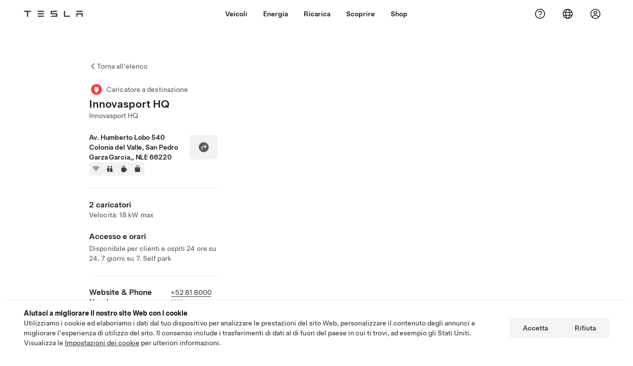

--- FILE ---
content_type: text/html; charset=utf-8
request_url: https://www.tesla.com/it_CH/findus/location/charger/dc49864
body_size: 13160
content:
<!DOCTYPE html><html dir="ltr" lang="en-US"><head><meta charSet="utf-8" data-next-head=""/><meta name="viewport" content="width=device-width" data-next-head=""/><link href="/assets/findus/icon.ico" rel="icon"/><link rel="stylesheet" media="all" href="https://digitalassets.tesla.com/tesla-design-system/raw/upload/design-system/9.x/index.css"/><meta name="apple-mobile-web-app-status-bar-style" content="black-translucent"/><meta name="viewport" content="width=device-width, initial-scale=1.0, maximum-scale=1.0, user-scalable=no"/><link rel="stylesheet" media="all" href="https://tesla.com/modules/custom/tesla_mega_menu/dist/9.2.0/header.bundle.css"/><link rel="preload" href="/findus/_next/static/css/1c58be8e460ed7b8.css" as="style"/><link rel="stylesheet" href="/findus/_next/static/css/1c58be8e460ed7b8.css" data-n-g=""/><link rel="preload" href="/findus/_next/static/css/7fc31bffc3ad26bb.css" as="style"/><link rel="stylesheet" href="/findus/_next/static/css/7fc31bffc3ad26bb.css" data-n-p=""/><noscript data-n-css=""></noscript><script defer="" nomodule="" src="/findus/_next/static/chunks/polyfills-42372ed130431b0a.js"></script><script src="/findus/_next/static/chunks/webpack-047e56f6eafbc673.js" defer=""></script><script src="/findus/_next/static/chunks/framework-f0f34dd321686665.js" defer=""></script><script src="/findus/_next/static/chunks/main-a3f881f48846a3a6.js" defer=""></script><script src="/findus/_next/static/chunks/pages/_app-607d0c6fba9a235e.js" defer=""></script><script src="/findus/_next/static/chunks/7e42aecb-b13b71ae60be8faf.js" defer=""></script><script src="/findus/_next/static/chunks/71f82f92-86c876be88ded4d9.js" defer=""></script><script src="/findus/_next/static/chunks/6d2b60a9-e6dd7cf512da3496.js" defer=""></script><script src="/findus/_next/static/chunks/3085-ad197560c9590e5f.js" defer=""></script><script src="/findus/_next/static/chunks/7462-a685718f3fb1ca17.js" defer=""></script><script src="/findus/_next/static/chunks/3596-047aab4711b98de2.js" defer=""></script><script src="/findus/_next/static/chunks/6277-6955b67d069419e7.js" defer=""></script><script src="/findus/_next/static/chunks/4279-436abab53d862bdb.js" defer=""></script><script src="/findus/_next/static/chunks/5707-c8819c3dfa3d6371.js" defer=""></script><script src="/findus/_next/static/chunks/6385-a5ce16894de4b30e.js" defer=""></script><script src="/findus/_next/static/chunks/pages/%5Blocale%5D/findus/location/%5BfunctionType%5D/%5BlocationSlug%5D-4ab010fa046c9374.js" defer=""></script><script src="/findus/_next/static/jWCuRRgrXlvFDyWprISA9/_buildManifest.js" defer=""></script><script src="/findus/_next/static/jWCuRRgrXlvFDyWprISA9/_ssgManifest.js" defer=""></script></head><script>
          const path = window.location.pathname;
          if (!path.includes("list")) document.documentElement.setAttribute("dir", ["he_il", "ar_il", "ar_ae", "ar_qa", "ar_sa"].includes(path.split("/")[1].toLowerCase()) ? "rtl" : "ltr")
          </script><body><div class="tds-header" id="tds-site-header-wrapper"><div id="mega-menu"></div></div><script src="https://tesla.com/modules/custom/tesla_mega_menu/dist/9.2.0/header.bundle.js"></script><div id="__next"><div><div><div class="list-content"><div class="styles_location-conatiner___3Go3"><div class="styles_back-btn__ZiDXm"><svg class="tds-icon tds-icon-chevron-small-270 tds-icon--small" viewBox="0 0 16 16" xmlns="http://www.w3.org/2000/svg"><path fill="currentColor" d="M11.025 13.25a.748.748 0 0 1-1.281.53l-5.25-5.264a.75.75 0 0 1 0-1.06L9.717 2.22a.75.75 0 1 1 1.062 1.06L6.084 7.986l4.722 4.734a.75.75 0 0 1 .219.53"></path></svg><div class="styles_back-btn-text__Fz3eP"><a href="/it_CH/findus/list">Torna all&#x27;elenco</a></div></div><div class="styles_location-details__yychh"><div class="styles_card-container__TsVOM"><div class="styles_headerContainer___sXD_"><div class="styles_headerTypeContainer__7clDm"><div class="styles_headerTypeText__wiiUa"><img src="/assets/findus/pin_destinationcharger_wo_shadow.svg" style="min-width:24px;min-height:24px;margin-right:5px"/><span class="">Caricatore a destinazione</span></div></div><div class="styles_card_header_text__FJOxf"><span class="">Innovasport HQ</span></div><div class="styles_commonSiteNameText__mR_n5"><span class="">Innovasport HQ</span></div></div><div class="styles_chargerAddressComponent__0dnkP"><div class="styles_chargerAddressLinesAndDirections___T87s"><div><div><span class="styles_chargerAddressLineText__k56_n">Av. Humberto Lobo 540 Colonia del Valle, San Pedro</span></div><div><span class="styles_chargerAddressLineText__k56_n">Garza Garcia,, NLE 66220</span></div></div><div class="styles_chargerAddressDrivingDirections__VoZYJ"><button class="tds-btn styles_chargerNavigateButton__GKhWL"><div><svg class="tds-icon tds-icon-directions-filled tds-icon--default" viewBox="0 0 24 24" xmlns="http://www.w3.org/2000/svg"><path fill="currentColor" d="M12 22c5.523 0 10-4.477 10-10S17.523 2 12 2 2 6.477 2 12s4.477 10 10 10m2.53-14.53 2.75 2.75a.75.75 0 0 1 0 1.06l-2.75 2.75a.75.75 0 1 1-1.06-1.06l1.47-1.47h-4.19A1.75 1.75 0 0 0 9 13.25v3a.75.75 0 0 1-1.5 0v-3A3.25 3.25 0 0 1 10.75 10h4.19l-1.47-1.47a.75.75 0 0 1 1.06-1.06"></path></svg></div></button></div></div><div class="styles_amenitiesContainer__3mrnf"><div><a href="https://www.google.com/maps/search/wifi+ Av. Humberto Lobo 540Colonia del Valle, San Pedro+Garza Garcia,+NLE" target="_blank"><button class="tds-icon-btn tds-icon-btn--medium styles_amenityIconButton__4C78t" type="button"><svg class="tds-icon tds-icon-wifi-filled styles_amenityIcon__3ka_r" viewBox="0 0 24 24" xmlns="http://www.w3.org/2000/svg"><path fill="currentColor" d="M21.671 7.284c.419.353.432.982.057 1.38-.382.406-1.02.418-1.449.063A12.95 12.95 0 0 0 12 5.75c-3.146 0-6.03 1.117-8.28 2.977-.428.355-1.066.343-1.448-.063-.375-.398-.361-1.027.057-1.38A14.94 14.94 0 0 1 12 3.75a14.94 14.94 0 0 1 9.671 3.534M12 20a1.5 1.5 0 1 1 0-3 1.5 1.5 0 0 1 0 3m-6.634-8.076c-.372-.397-.36-1.024.065-1.366A10.46 10.46 0 0 1 12 8.25c2.485 0 4.77.864 6.568 2.308.425.341.437.969.065 1.366-.383.408-1.023.417-1.466.077A8.46 8.46 0 0 0 12 10.25 8.46 8.46 0 0 0 6.832 12c-.443.341-1.083.332-1.466-.076M8.5 13.876c-.436.314-.442.935-.074 1.327.387.411 1.036.404 1.521.113A4 4 0 0 1 12 14.75c.75 0 1.453.207 2.053.566.485.29 1.134.298 1.521-.113.368-.392.363-1.013-.074-1.327A5.97 5.97 0 0 0 12 12.75a5.97 5.97 0 0 0-3.5 1.126"></path></svg></button></a></div><div><a href="https://www.google.com/maps/search/restrooms+ Av. Humberto Lobo 540Colonia del Valle, San Pedro+Garza Garcia,+NLE" target="_blank"><button class="tds-icon-btn tds-icon-btn--medium styles_amenityIconButton__4C78t" type="button"><svg class="tds-icon tds-icon-restroom-filled styles_amenityIcon__3ka_r" viewBox="0 0 24 24" xmlns="http://www.w3.org/2000/svg"><path fill="currentColor" d="M10 5.5a2.5 2.5 0 1 1-5 0 2.5 2.5 0 0 1 5 0M16.5 8a2.5 2.5 0 1 0 0-5 2.5 2.5 0 0 0 0 5m-.806 1a2 2 0 0 0-1.973 1.671l-1.624 9.747a.5.5 0 0 0 .493.582h7.82a.5.5 0 0 0 .493-.582l-1.624-9.747A2 2 0 0 0 17.306 9zM3.5 12a3 3 0 0 1 3-3h2a3 3 0 0 1 3 3v3a.5.5 0 0 1-.5.5h-1v5a.5.5 0 0 1-.5.5h-4a.5.5 0 0 1-.5-.5v-5H4a.5.5 0 0 1-.5-.5z"></path></svg></button></a></div><div><a href="https://www.google.com/maps/search/beverage+ Av. Humberto Lobo 540Colonia del Valle, San Pedro+Garza Garcia,+NLE" target="_blank"><button class="tds-icon-btn tds-icon-btn--medium styles_amenityIconButton__4C78t" type="button"><svg class="tds-icon tds-icon-coffee-filled styles_amenityIcon__3ka_r" viewBox="0 0 24 24" xmlns="http://www.w3.org/2000/svg"><path fill="currentColor" d="M15.536 3.219a.75.75 0 1 0-1.172-.937l-.075.094a2 2 0 0 0 0 2.498l.15.189a.5.5 0 0 1 0 .624l-.075.095a.75.75 0 0 0 1.172.937l.075-.095a2 2 0 0 0 0-2.498l-.15-.189a.5.5 0 0 1 0-.624zM5 9.5A1.5 1.5 0 0 1 6.5 8h11A1.5 1.5 0 0 1 19 9.5V11h1a2 2 0 0 1 2 2v3a2 2 0 0 1-2 2h-1.341A6 6 0 0 1 13 22h-2a6 6 0 0 1-6-6zm14 3v4h1a.5.5 0 0 0 .5-.5v-3a.5.5 0 0 0-.5-.5zM12.418 2.164a.75.75 0 0 1 .118 1.055l-.076.094a.5.5 0 0 0 0 .624l.15.189a2 2 0 0 1 0 2.498l-.074.095a.75.75 0 1 1-1.172-.937l.076-.095a.5.5 0 0 0 0-.624l-.151-.189a2 2 0 0 1 0-2.498l.075-.094a.75.75 0 0 1 1.054-.118M9.536 3.219a.75.75 0 1 0-1.172-.937l-.075.094a2 2 0 0 0 0 2.498l.15.189a.5.5 0 0 1 0 .624l-.075.095a.75.75 0 1 0 1.172.937l.075-.095a2 2 0 0 0 0-2.498l-.15-.189a.5.5 0 0 1 0-.624z"></path></svg></button></a></div><div><a href="https://www.google.com/maps/search/shopping+ Av. Humberto Lobo 540Colonia del Valle, San Pedro+Garza Garcia,+NLE" target="_blank"><button class="tds-icon-btn tds-icon-btn--medium styles_amenityIconButton__4C78t" type="button"><svg class="tds-icon tds-icon-bag-filled styles_amenityIcon__3ka_r" viewBox="0 0 24 24" xmlns="http://www.w3.org/2000/svg"><path fill="currentColor" d="M12 1a4.5 4.5 0 0 1 4.5 4.5V7h1A2.5 2.5 0 0 1 20 9.5v9a2.5 2.5 0 0 1-2.5 2.5h-11A2.5 2.5 0 0 1 4 18.5v-9A2.5 2.5 0 0 1 6.5 7h1V5.5A4.5 4.5 0 0 1 12 1m3 6V5.5a3 3 0 1 0-6 0V7zM9 9.75a.75.75 0 0 0-1.5 0v.5a.75.75 0 0 0 1.5 0zM15.75 9a.75.75 0 0 0-.75.75v.5a.75.75 0 0 0 1.5 0v-.5a.75.75 0 0 0-.75-.75"></path></svg></button></a></div></div></div><hr class="cardSectionSeparator"/><div class="styles_chargerQuantityAndPowerContainer___KSw8"><div class="styles_chargerQuantityAndPowerStructure__YcpFc"><span class="styles_chargerQuantityText__pfnaK">2 caricatori</span><span class="styles_chargerMaxPowerText__Jtrrt">Velocità: 18 kW max</span></div></div><div class="styles_chargerHoursContainer__KUdcb"><span class="styles_chargerHoursHeaderLabel__GrF5c">Accesso e orari</span><span class="styles_twentyfoursevenText__btGSf">Disponibile per clienti e ospiti 24 ore su 24, 7 giorni su 7. Self park</span></div><hr class="cardSectionSeparator"/><div class="styles_contactContainer__K0_Og"><div class="styles_contantStack__Lp9UH"><div class="styles_contactContent__qkoBs"><div class="styles_contactHeader__aW3Ip"><span class="styles_contactHeaderLabel__UUN17">Website &amp; Phone Number</span><span class=""><a class="tds-link" href="tel:+52 81 8000 1111" rel="noopener noreferrer" target="_blank">+52 81 8000 1111</a></span></div><span class=""><a class="tds-link styles_contactWebsite__l7gwy" href="http://www.innovasport.com/" rel="noopener noreferrer" target="_blank">http://www.innovasport.com/</a></span></div></div></div></div><div class="styles_map-image__cVqgS"><img alt="" class="styles_map-preview__GXAor" height="449" src="https://maps.googleapis.com/maps/api/staticmap?center=25.665415,-100.382519&amp;zoom=15&amp;size=660x449&amp;maptype=&amp;maptype=roadmap&amp;style=feature:landscape%7Celement:geometry%7Ccolor:0xeeeeee&amp;style=feature:poi%7Cvisibility:off&amp;style=feature:road%7Celement:geometry.fill%7Ccolor:0xffffff&amp;style=feature:road%7Celement:geometry.stroke%7Ccolor:0xffffff&amp;style=feature:road%7Celement:labels.text%7Csaturation:-100&amp;style=feature:road.highway%7Celement:geometry.fill%7Ccolor:0xc4c4c4&amp;style=feature:road.highway%7Celement:geometry.stroke%7Ccolor:0xc4c4c4&amp;style=feature:water%7Ccolor:0xD4D4D4
&amp;key=AIzaSyANja5-X2WJ5BhM_vQlBBN8qm-EI4_Z6ew&amp;markers=25.665415,-100.382519" width="660"/></div></div></div><div class="footer-links"><a class="tds-link tds-link--secondary footer-link-text" href="/it_CH/about?redirect=no" target="_blank">Tesla © <!-- -->2026</a><a class="tds-link tds-link--secondary footer-link-text" href="/it_CH/about/legal?redirect=no" target="_blank">Privacy e note legali</a><a class="tds-link tds-link--secondary footer-link-text" href="/it_CH/contact?redirect=no" target="_blank">Contatti</a><a class="tds-link tds-link--secondary footer-link-text" href="/it_CH/careers?redirect=no" target="_blank">Carriere</a><a class="tds-link tds-link--secondary footer-link-text" href="/it_CH/updates?redirect=no" target="_blank">Ricevi newsletter</a><a class="tds-link tds-link--secondary footer-link-text" href="/it_CH/findus/list?redirect=no" target="_blank">Sedi</a></div></div></div></div></div><script id="__NEXT_DATA__" type="application/json">{"props":{"pageProps":{"formattedData":{"chargerAccessHours":{},"chargerAccessTypeAndInstructions":{"access_instructions":"Self park","restrictions":"Disponibile per clienti e ospiti 24 ore su 24, 7 giorni su 7"},"chargerAddress":["Av. Humberto Lobo 540 Colonia del Valle, San Pedro","Garza Garcia,, NLE 66220"],"chargerAddressDetails":{"directionsLink":"https://maps.google.com/maps?daddr=25.665415,-100.382519"},"chargerAmenities":[{"icon":{"children":[{"name":"path","type":"element","value":"","attributes":{"fill":"currentColor","d":"M21.671 7.284c.419.353.432.982.057 1.38-.382.406-1.02.418-1.449.063A12.95 12.95 0 0 0 12 5.75c-3.146 0-6.03 1.117-8.28 2.977-.428.355-1.066.343-1.448-.063-.375-.398-.361-1.027.057-1.38A14.94 14.94 0 0 1 12 3.75a14.94 14.94 0 0 1 9.671 3.534M12 20a1.5 1.5 0 1 1 0-3 1.5 1.5 0 0 1 0 3m-6.634-8.076c-.372-.397-.36-1.024.065-1.366A10.46 10.46 0 0 1 12 8.25c2.485 0 4.77.864 6.568 2.308.425.341.437.969.065 1.366-.383.408-1.023.417-1.466.077A8.46 8.46 0 0 0 12 10.25 8.46 8.46 0 0 0 6.832 12c-.443.341-1.083.332-1.466-.076M8.5 13.876c-.436.314-.442.935-.074 1.327.387.411 1.036.404 1.521.113A4 4 0 0 1 12 14.75c.75 0 1.453.207 2.053.566.485.29 1.134.298 1.521-.113.368-.392.363-1.013-.074-1.327A5.97 5.97 0 0 0 12 12.75a5.97 5.97 0 0 0-3.5 1.126"},"children":[]}],"id":"icon-wifi-filled","viewBox":"0 0 24 24"},"label":"AMENITIES_WIFI","url":"https://www.google.com/maps/search/wifi+ Av. Humberto Lobo 540Colonia del Valle, San Pedro+Garza Garcia,+NLE"},{"icon":{"children":[{"name":"path","type":"element","value":"","attributes":{"fill":"currentColor","d":"M10 5.5a2.5 2.5 0 1 1-5 0 2.5 2.5 0 0 1 5 0M16.5 8a2.5 2.5 0 1 0 0-5 2.5 2.5 0 0 0 0 5m-.806 1a2 2 0 0 0-1.973 1.671l-1.624 9.747a.5.5 0 0 0 .493.582h7.82a.5.5 0 0 0 .493-.582l-1.624-9.747A2 2 0 0 0 17.306 9zM3.5 12a3 3 0 0 1 3-3h2a3 3 0 0 1 3 3v3a.5.5 0 0 1-.5.5h-1v5a.5.5 0 0 1-.5.5h-4a.5.5 0 0 1-.5-.5v-5H4a.5.5 0 0 1-.5-.5z"},"children":[]}],"id":"icon-restroom-filled","viewBox":"0 0 24 24"},"label":"AMENITIES_RESTROOMS","url":"https://www.google.com/maps/search/restrooms+ Av. Humberto Lobo 540Colonia del Valle, San Pedro+Garza Garcia,+NLE"},{"icon":{"children":[{"name":"path","type":"element","value":"","attributes":{"fill":"currentColor","d":"M15.536 3.219a.75.75 0 1 0-1.172-.937l-.075.094a2 2 0 0 0 0 2.498l.15.189a.5.5 0 0 1 0 .624l-.075.095a.75.75 0 0 0 1.172.937l.075-.095a2 2 0 0 0 0-2.498l-.15-.189a.5.5 0 0 1 0-.624zM5 9.5A1.5 1.5 0 0 1 6.5 8h11A1.5 1.5 0 0 1 19 9.5V11h1a2 2 0 0 1 2 2v3a2 2 0 0 1-2 2h-1.341A6 6 0 0 1 13 22h-2a6 6 0 0 1-6-6zm14 3v4h1a.5.5 0 0 0 .5-.5v-3a.5.5 0 0 0-.5-.5zM12.418 2.164a.75.75 0 0 1 .118 1.055l-.076.094a.5.5 0 0 0 0 .624l.15.189a2 2 0 0 1 0 2.498l-.074.095a.75.75 0 1 1-1.172-.937l.076-.095a.5.5 0 0 0 0-.624l-.151-.189a2 2 0 0 1 0-2.498l.075-.094a.75.75 0 0 1 1.054-.118M9.536 3.219a.75.75 0 1 0-1.172-.937l-.075.094a2 2 0 0 0 0 2.498l.15.189a.5.5 0 0 1 0 .624l-.075.095a.75.75 0 1 0 1.172.937l.075-.095a2 2 0 0 0 0-2.498l-.15-.189a.5.5 0 0 1 0-.624z"},"children":[]}],"id":"icon-coffee-filled","viewBox":"0 0 24 24"},"label":"AMENITIES_CAFE","url":"https://www.google.com/maps/search/beverage+ Av. Humberto Lobo 540Colonia del Valle, San Pedro+Garza Garcia,+NLE"},{"icon":{"children":[{"name":"path","type":"element","value":"","attributes":{"fill":"currentColor","d":"M12 1a4.5 4.5 0 0 1 4.5 4.5V7h1A2.5 2.5 0 0 1 20 9.5v9a2.5 2.5 0 0 1-2.5 2.5h-11A2.5 2.5 0 0 1 4 18.5v-9A2.5 2.5 0 0 1 6.5 7h1V5.5A4.5 4.5 0 0 1 12 1m3 6V5.5a3 3 0 1 0-6 0V7zM9 9.75a.75.75 0 0 0-1.5 0v.5a.75.75 0 0 0 1.5 0zM15.75 9a.75.75 0 0 0-.75.75v.5a.75.75 0 0 0 1.5 0v-.5a.75.75 0 0 0-.75-.75"},"children":[]}],"id":"icon-bag-filled","viewBox":"0 0 24 24"},"label":"AMENITIES_SHOPPING","url":"https://www.google.com/maps/search/shopping+ Av. Humberto Lobo 540Colonia del Valle, San Pedro+Garza Garcia,+NLE"}],"additionalNotice":{},"chargerDetails":{"name":"Innovasport HQ","address":{"street":"Colonia del Valle, San Pedro","streetNumber":"Av. Humberto Lobo 540","city":"Garza Garcia,","district":null,"state":"NLE","countryCode":"MX","country":"Mexico","postalCode":"66220","postalExt":null,"navRegion":"us","nearestEntrance":null},"entryPoint":{"latitude":25.665415,"longitude":-100.382519},"centroid":{"latitude":25.665415,"longitude":-100.382519},"publicStallCount":2,"openToPublic":true,"amenities":["AMENITIES_WIFI","AMENITIES_RESTROOMS","AMENITIES_CAFE","AMENITIES_SHOPPING"],"maxPowerKw":18,"timeZone":"America/Monterrey","accessType":"Public","openToNonTeslas":false,"availabilityProfile":null,"accessHours":{"twentyFourSeven":true},"locationGUID":"c7ff030e-b509-4c66-8171-def28cea9f45","commonSiteName":"Innovasport HQ","effectivePricebooks":[]},"email":"http://www.innovasport.com/","chargerMaxPower":18,"chargerName":"Innovasport HQ","commonSiteName":"Innovasport HQ","phoneNumber":"+52 81 8000 1111","roadSideAssistanceNumber":null,"chargerPricing":false,"chargerQuantity":2,"chargerHistogramData":null,"showHistogram":true},"functionTypeFromQuery":"chargers","googleMapKey":"AIzaSyANja5-X2WJ5BhM_vQlBBN8qm-EI4_Z6ew","baiduMapAk":"qAt8bB6YfSE69wpL9zPMcSVCdkjQO94Z","gioConfig":{"GIO_ACCOUNT_ID":"","GIO_DATA_RESOURCE_ID":"","GIO_HOST":""},"listFunctionType":"chargers","locationData":{"marketing":{"gmaps_override":null,"display_driving_directions":true,"show_on_bodyshop_support_page":false,"location_url_slug":"dc49864","show_on_find_us":false,"gmaps_override_longitude":-100.382519,"store_sub_region":{"display_name":"Nuevo Leon"},"display_name":"Innovasport HQ","store_region":{"name":"north_america"},"gmaps_override_latitude":25.665415,"roadside_assistance_number":"01 800 228 8145","address_notes":null,"service_hours_by_appointment_only":"0","store_hours_by_appointment_only":"0","phone_numbers":null,"common_name":"","service_center_phone":null},"functions":[{"business_hours":{"hours":[]},"address":{"country":"MX","address_validated":false,"city":"Garza Garcia,","address_1":"Av. Humberto Lobo 540 Colonia del Valle, San Pedro","address_2":"","latitude":25.665415,"county":null,"state_province":"NLE","locale":"en-US","address_number":null,"address_street":null,"district":null,"country_name":null,"address_provider_enum":"google","postal_code":"66220","postal_code_suffix":null,"longitude":-100.382519},"address_by_locale":[{"country":"MX","address_validated":false,"city":"Garza Garcia,","address_1":"Av. Humberto Lobo 540 Colonia del Valle, San Pedro","address_2":"","latitude":25.665415,"county":null,"state_province":"NLE","locale":"en-US","address_number":null,"address_street":null,"district":null,"country_name":null,"address_provider_enum":"google","postal_code":"66220","postal_code_suffix":null,"longitude":-100.382519}],"customer_facing_name":"Innovasport HQ Garza Garcia, NLE","translations":{"customerFacingName":{"en-US":"Innovasport HQ Garza Garcia, NLE"}},"name":"Charging_Commercial_Charging","opening_date":"2018-04-30","status":"Pending"}],"tesla_center_collision_function":{"company_phone":null},"key_data":{"address":{"country":"MX","address_validated":false,"city":"Garza Garcia,","address_1":"Av. Humberto Lobo 540 Colonia del Valle, San Pedro","address_2":"","latitude":25.665415,"county":null,"state_province":"NLE","locale":"en-US","address_number":null,"address_street":null,"district":null,"country_name":"Mexico","address_provider_enum":"google","postal_code":"66220","postal_code_suffix":null,"longitude":-100.382519},"phone":null,"local_address":null,"use_local_address":false,"geo_point":{"lon":-100.382519,"lat":25.665415},"status":{"name":"Open"},"address_by_locale":[{"country":"MX","city":"Garza Garcia,","address_1":"Av. Humberto Lobo 540 Colonia del Valle, San Pedro","address_2":"","latitude":25.665415,"country_name":null,"state_province":"NLE","locale":"en-US","postal_code":"66220","longitude":-100.382519}]},"destination_charger_function":{"installed_full_power":"18","access_type":"Public","destination_website":"http://www.innovasport.com/","open_to_non_tesla":false,"show_on_find_us":true,"project_status":"Installation complete","restrictions":"Available for customers.","phone_number":"+52 81 8000 1111","access_instructions":"Self park.","num_charger_stalls":"2"}},"locationSlug":"dc49864","currentLocationType":"destination_charger","allLocationTypesApartFromCurrent":[],"translations":{"app_strings":{"findUs_description":"Usa la mappa interattiva Visitaci per localizzare le stazioni di ricarica, i service center, le gallerie e gli store Tesla, ovunque ti trovi.","findUs_keywords":"Mappa delle stazioni di ricarica Tesla, stazioni di ricarica Tesla, stazioni di ricarica Tesla più vicine, Tesla store, service center Tesla, gallerie Tesla, ricariche veicoli elettrici, dove posso ricaricare la mia Tesla, stazioni di ricarica per veicoli elettrici, stazioni di ricarica per auto elettriche, ricariche per auto elettriche, mappa interattiva Trovaci, mappa Supercharger globale, mappa globale ricariche Tesla, caricatori a destinazione globali","title":"Visitaci | Tesla"},"errors":{"default":"Si è verificato un errore.","noLocations":"Impossibile individuare una posizione per la tua richiesta.","serviceDown":"Impossibile collegarsi al server."},"filters":{"__RestOfWorld":{"all_demo_drive":"Test Drive"},"all_destination_chargers":"Destination Charger","all_service_collision":"Assistenza e collisioni","all_stores_and_delivery":"Store e Gallerie","all_superchargers":"Supercharger","bodyRepairCenter":"Centro di riparazione della carrozzeria","bodyshop":"Carrozzerie","buttons":{"apply":"Applica","cancel":"Annulla","clear":"Cancella"},"coming_soon_service_centers":"Centri assistenza disponibili prossimamente","coming_soon_superchargers":"Supercharger disponibili prossimamente","delivery_centers":"Centri di consegna","desktopLabel":"Visitaci","in_store_demo_drive":"In store","mobileLabel":"Filtro","nacs_superchargers":"Partner NACS","open_to_all_evs_superchargers":"Altro veicolo elettrico","open_to_all_evs_destination_chargers":"Altro veicolo elettrico","self_serve_demo_drive":"Self-service","vehicle_type":"Tipo di veicolo:","stores":"Stores","tesla_collision_centers":"Collision Center Tesla","tesla_exclusive_superchargers":"Tesla","tesla_exclusive_destination_chargers":"Tesla","tesla_service_centers":"Centri Assistenza"},"callback":{"request_a_call":"Richiedi di essere contattato telefonicamente","callback_requested":"Richiesta di contatto telefonico inviata","callback_failed":"Richiesta di contatto telefonico non riuscita","first_name":"Nome","last_name":"Cognome","email":"E-mail","phone":"Telefono","zip_code":"CAP","notes":"Note","feedback_optional":"Optional","product_interest":"Prodotto d'interesse","submit":"Invia","model_s":"Model S","model_3":"Model 3","model_x":"Model X","model_y":"Model Y","cybertruck":"Cybertruck","roadster":"Roadster","solar_panels":"Pannelli solari","solar_roof":"Solar Roof","charging":"Ricarica","powerwall":"Powerwall","get_updates":"Ricevi aggiornamenti","required":"Obbligatorio","invalid_email":"Indirizzo email non valido","invalid_phone":"Numero di telefono non valido","select_one_product":"Seleziona almeno un prodotto","callback_success":"Un Tesla Advisor ti contatterà il prima possibile. \nInoltre, riceverai da Tesla aggiornamenti periodici all'indirizzo e-mail fornito.","callback_error":"Riprova","non_emea_consent_message":"Facendo clic su \u0026quot;Invia\u0026quot;, autorizzo Tesla a contattarmi in merito a questa richiesta utilizzando le informazioni di contatto da me fornite. Sono consapevole che le telefonate o i messaggi possono utilizzare selezioni automatiche tramite computer o messaggi pre-registrati. Sono applicati i normali costi per messaggi e dati. Posso negare l'autorizzazione in qualsiasi momento tramite l'app Tesla o \u003ca href=\"{{URL}}\" class=\"tds-link\"\u003eannullando l'iscrizione\u003c/a\u003e. Non è necessario questo consenso per completare la richiesta.","emea_consent_message":"Acconsento a essere contattato in merito ai prodotti Tesla, anche tramite chiamate automatiche o messaggi di testo. Ho letto e accetto i termini dell'\u003ca href=\"{{PRIVACY}}\" class=\"tds-link\"\u003eInformativa sulla privacy di Tesla\u003c/a\u003e e le \u003ca href=\"{{TERMS}}\" class=\"tds-link\"\u003eCondizioni di utilizzo\u003c/a\u003e."},"footer":{"careers":"Carriere","contact":"Contatti","forums":"Forum","impressum":"Impressum","locations":"Sedi","newsletter":"Ricevi newsletter","privacyLegal":"Privacy e note legali","recallInfo":"Informazioni sul richiamo","signOut":"Esci","teslaConnect":"Tesla Connect"},"list":{"commonStrings":{"title":"Visitaci","backToList":"Torna all'elenco"},"country":{"AD":"Andorra","AE":"Emirati Arabi Uniti","AF":"Afghanistan","AG":"Antigua e Barbuda","AI":"Anguilla","AL":"Albania","AM":"Armenia","AN":"Antille Olandesi","AO":"Angola","AQ":"Antartide","AR":"Argentina","AS":"Samoa Americane","AT":"Austria","AU":"Australia","AW":"Aruba","AX":"Isole Aland","AZ":"Azerbaigian","BA":"Bosnia ed Erzegovina","BB":"Barbados","BD":"Bangladesh","BE":"Belgio","BF":"Burkina Faso","BG":"Bulgaria","BH":"Bahrain","BI":"Burundi","BJ":"Benin","BL":"Saint Barthélemy","BM":"Bermuda","BN":"Brunei","BO":"Bolivia","BQ":"Caraibi olandesi","BR":"Brasile","BS":"Bahamas","BT":"Bhutan","BV":"Isola Bouvet","BW":"Botswana","BY":"Bielorussia","BZ":"Belize","CA":"Canada","CC":"Isole Cocos (Keeling)","CD":"Congo (Kinshasa)","CF":"Repubblica Centrafricana","CG":"Congo (Brazzaville)","CH":"Svizzera","CI":"Costa d'Avorio","CK":"Isole Cook","CL":"Cile","CM":"Camerun","CN":"Cina continentale","CO":"Colombia","CR":"Costa Rica","CU":"Cuba","CV":"Capo Verde","CW":"Curaçao","CX":"Isola di Natale","CY":"Cipro","CZ":"Repubblica Ceca","DE":"Germania","DJ":"Gibuti","DK":"Danimarca","DM":"Dominica","DO":"Repubblica Dominicana","DZ":"Algeria","EC":"Ecuador","EE":"Estonia","EG":"Egitto","EH":"Sahara Occidentale","ER":"Eritrea","ES":"Spagna","ET":"Etiopia","FI":"Finlandia","FJ":"Figi","FK":"Isole Falkland","FM":"Micronesia","FO":"Isole Faroe","FR":"Francia","GA":"Gabon","GB":"Regno Unito","GD":"Grenada","GE":"Georgia","GF":"Guiana Francese","GG":"Guernsey","GH":"Ghana","GI":"Gibilterra","GL":"Groenlandia","GM":"Gambia","GN":"Guinea","GP":"Guadalupa","GQ":"Guinea Equatoriale","GR":"Grecia","GS":"Georgia del Sud e isole Sandwich del Sud","GT":"Guatemala","GU":"Guam","GW":"Guinea-Bissau","GY":"Guyana","HK":"Hong Kong","HM":"Isole Heard e McDonald","HN":"Honduras","HR":"Croazia","HT":"Haiti","HU":"Ungheria","ID":"Indonesia","IE":"Irlanda","IL":"Israele","IM":"Isola di Man","IN":"India","IO":"Territorio britannico dell'Oceano Indiano","IQ":"Iraq","IR":"Iran","IS":"Islanda","IT":"Italia","JE":"Jersey","JM":"Giamaica","JO":"Giordania","JP":"Giappone","KE":"Kenia","KG":"Kirghizistan","KH":"Cambogia","KI":"Kiribati","KM":"Comore","KN":"Saint Kitts e Nevis","KP":"Corea del Nord","KR":"Corea del Sud","KW":"Kuwait","KY":"Isole Cayman","KZ":"Kazakistan","LA":"Laos","LB":"Libano","LC":"Santa Lucia","LI":"Liechtenstein","LK":"Sri Lanka","LR":"Liberia","LS":"Lesotho","LT":"Lituania","LU":"Lussemburgo","LV":"Lettonia","LY":"Libia","MA":"Marocco","MC":"Monaco","MD":"Moldova","ME":"Montenegro","MF":"Saint Martin (parte francese)","MG":"Madagascar","MH":"Isole Marshall","MK":"Macedonia","ML":"Mali","MM":"Myanmar","MN":"Mongolia","MO":"Macau RAS Cina","MP":"Isole Marianne Settentrionali","MQ":"Martinica","MR":"Mauritania","MS":"Montserrat","MT":"Malta","MU":"Mauritius","MV":"Maldive","MW":"Malawi","MX":"Messico","MY":"Malesia","MZ":"Mozambico","NA":"Namibia","NC":"Nuova Caledonia","NE":"Niger","NF":"Isola Norfolk","NG":"Nigeria","NI":"Nicaragua","NL":"Paesi Bassi","NO":"Norvegia","NP":"Nepal","NR":"Nauru","NU":"Niue","NZ":"Nuova Zelanda","OM":"Oman","PA":"Panamà","PE":"Perù","PF":"Polinesia Francese","PG":"Papua Nuova Guinea","PH":"Filippine","PK":"Pakistan","PL":"Polonia","PM":"Saint Pierre e Miquelon","PN":"Pitcairn","PR":"Porto Rico","PS":"Territorio Palestinese","PT":"Portogallo","PW":"Palau","PY":"Paraguay","QA":"Qatar","RE":"Reunion","RO":"Romania","RS":"Serbia","RU":"Russia","RW":"Ruanda","SA":"Arabia Saudita","SB":"Isole Salomone","SC":"Seychelles","SD":"Sudan","SE":"Svezia","SG":"Singapore","SH":"Sant'Elena","SI":"Slovenia","SJ":"Svalbard e Jan Mayen","SK":"Slovacchia","SL":"Sierra Leone","SM":"San Marino","SN":"Senegal","SO":"Somalia","SR":"Suriname","SS":"Sudan del Sud","ST":"Sao Tome e Principe","SV":"El Salvador","SX":"Sint Maarten","SY":"Siria","SZ":"Swaziland","TC":"Isole Turks e Caicos ","TD":"Ciad","TF":"Territori francesi meridionali","TG":"Togo","TH":"Thailandia","TJ":"Tagikistan","TK":"Tokelau","TL":"Timor Est","TM":"Turkmenistan","TN":"Tunisia","TO":"Tonga","TR":"Turchia","TT":"Trinidad e Tobago","TV":"Tuvalu","TW":"Taiwan","TZ":"Tanzania","UA":"Ucraina","UG":"Uganda","UM":"Stati Uniti Isole Minori","US":"USA","UY":"Uruguay","UZ":"Uzbekistan","VA":"Città del Vaticano","VC":"Saint Vincent e Grenadine","VE":"Venezuela","VG":"Isole Vergini Britanniche","VI":"Isole Vergini Americane","VN":"Vietnam","VU":"Vanuatu","WF":"Wallis e Futuna","WS":"Samoa","YE":"Yemen","YT":"Mayotte","ZA":"Sud Africa","ZM":"Zambia","ZW":"Zimbabwe"},"countryPageHeader":{"bodyshop":{"Andorra":"Collision Center Tesla in Andorra","Australia":"Collision Center Tesla in Australia","Austria":"Collision Center Tesla in Austria","Belgium":"Collision Center Tesla in Belgio","Bosnia and Herzegovina":"Collision Center Tesla in Bosnia ed Erzegovina","Bulgaria":"Collision Center Tesla in Bulgaria","Canada":"Collision Center Tesla in Canada","Chile":"Collision Center Tesla in Cile","China":"Collision Center Tesla in Cina continentale","China Mainland":"Collision Center Tesla in Cina continentale","Colombia":"Collision Center Tesla in Colombia","Croatia":"Collision Center Tesla in Croazia","Czech Republic":"Collision Center Tesla in Repubblica Ceca","Czechia":"Collision Center Tesla in Cechia","Denmark":"Collision Center Tesla in Danimarca","Estonia":"Collision Center Tesla in Estonia","Europe (Other)":"Collision Center Tesla in Europa (altro)","Finland":"Collision Center Tesla in Finlandia","France":"Collision Center Tesla in Francia","Germany":"Collision Center Tesla in Germania","Gibraltar":"Collision Center Tesla a Gibilterra","Greece":"Collision Center Tesla in Grecia","Hungary":"Collision Center Tesla in Ungheria","Iceland":"Collision Center Tesla in Islanda","India":"Collision Center Tesla in India","Ireland":"Collision Center Tesla in Irlanda","Israel":"Collision Center Tesla in Israele","Italy":"Collision Center Tesla in Italia","Japan":"Collision Center Tesla in Giappone","Jordan":"Collision Center Tesla in Giordania","Kazakhstan":"Collision Center Tesla in Kazakistan","Latvia":"Collision Center Tesla in Lettonia","Liechtenstein":"Collision Center Tesla in Liechtenstein","Lithuania":"Collision Center Tesla in Lituania","Luxembourg":"Collision Center Tesla in Lussemburgo","Malta":"Collision Center Tesla a Malta","Mexico":"Collision Center Tesla in Messico","Montenegro":"Collision Center Tesla in Montenegro","Nederland":"Collision Center Tesla nei Paesi Bassi","Netherlands":"Collision Center Tesla nei Paesi Bassi","New Zealand":"Collision Center Tesla in Nuova Zelanda","North Macedonia":"Collision Center Tesla in Macedonia del Nord","Norway":"Collision Center Tesla in Norvegia","Philippines":"Collision Center Tesla nelle Filippine","Poland":"Collision Center Tesla in Polonia","Portugal":"Collision Center Tesla in Portogallo","Qatar":"Collision Center Tesla in Qatar","Romania":"Collision Center Tesla in Romania","Russia":"Collision Center Tesla in Russia","San Marino":"Collision Center Tesla a San Marino","Serbia":"Collision Center Tesla in Serbia","Singapore":"Collision Center Tesla a Singapore","Slovakia":"Collision Center Tesla in Slovacchia","Slovenia":"Collision Center Tesla in Slovenia","South Korea":"Collision Center Tesla in Corea del Sud","Spain":"Collision Center Tesla in Spagna","Sweden":"Collision Center Tesla in Svezia","Switzerland":"Collision Center Tesla in Svizzera","Taiwan":"Collision Center Tesla a Taiwan","Turkey":"Collision Center Tesla in Turchia","USA":"Collision Center Tesla negli Stati Uniti","Ukraine":"Collision Center Tesla in Ucraina","United Arab Emirates":"Collision Center Tesla negli Emirati Arabi Uniti","United Kingdom":"Collision Center Tesla nel Regno Unito","United States":"Collision Center Tesla negli Stati Uniti","Hong Kong":"Collision Center Tesla a Hong Kong"},"destination_charger":{"Andorra":"Tesla Destination Charging in Andorra","Australia":"Tesla Destination Charging in Australia","Austria":"Tesla Destination Charging in Austria","Belgium":"Tesla Destination Charging in Belgio","Bosnia and Herzegovina":"Tesla Destination Charging in Bosnia","Bulgaria":"Tesla Destination Charging in Bulgaria","Canada":"Tesla Destination Charging in Canada","Chile":"Tesla Destination Charging in Cile","China":"Tesla Destination Charging in Cina continentale","China Mainland":"Tesla Destination Charging in Cina continentale","Colombia":"Tesla Destination Charging in Colombia","Croatia":"Tesla Destination Charging in Croazia","Czech Republic":"Tesla Destination Charging in Repubblica Ceca","Czechia":"Tesla Destination Charging in Cechia","Denmark":"Tesla Destination Charging in Danimarca","Estonia":"Tesla Destination Charging in Estonia","Europe (Other)":"Tesla Destination Charging in Europa (altro)","Finland":"Tesla Destination Charging in Finlandia","France":"Tesla Destination Charging in Francia","Germany":"Tesla Destination Charging in Germania","Gibraltar":"Tesla Destination Charging in Gibilterra","Greece":"Tesla Destination Charging in Grecia","Hong Kong":"Tesla Destination Charging a Hong Kong","Hungary":"Tesla Destination Charging in Unghreria","Iceland":"Tesla Destination Charging in Islanda","India":"Destination Charging Tesla in India","Ireland":"Tesla Destination Charging in Irlanda","Israel":"Tesla Destination Charging in Israele","Italy":"Tesla Destination Charging in Italia","Japan":"Tesla Destination Charging in Giappone","Jordan":"Tesla Destination Charging in Giordania","Kazakhstan":"Tesla Destination Charging in Kazakistan","Latvia":"Tesla Destination Charging in Lettonia","Liechtenstein":"Tesla Destination Charging in Liechtenstein","Lithuania":"Tesla Destination Charging in Lituania","Luxembourg":"Tesla Destination Charging in Lussemburgo","Macau":"Tesla Destination Charging a Macao","Malta":"Tesla Destination Charging a Malta","Mexico":"Tesla Destination Charging in Messico","Montenegro":"Tesla Destination Charging in Montenegro","Morocco":"Tesla Destination Charging in Marocco","Nederland":"Tesla Destination Charging nei Paesi Bassi","Netherlands":"Tesla Destination Charging nei Paesi Bassi","New Zealand":"Tesla Destination Charging in Nuova Zelanda","North Macedonia":"Tesla Destination Charging in Macedonia del Nord","Norway":"Tesla Destination Charging in Norvegia","Philippines":"Destination Charging Tesla nelle Filippine","Poland":"Tesla Destination Charging in Polonia","Portugal":"Tesla Destination Charging in Portogallo","Qatar":"Tesla Destination Charging in Qatar","Romania":"Tesla Destination Charging in Romania","Russia":"Tesla Destination Charging in Russia","San Marino":"Tesla Destination Charging a San Marino","Serbia":"Tesla Destination Charging in Serbia","Singapore":"Tesla Destination Charging a Singapore","Slovakia":"Tesla Destination Charging in Slovacchia","Slovenia":"Tesla Destination Charging in Slovenia","South Korea":"Tesla Destination Charging in Corea del Sud","Spain":"Tesla Destination Charging in Spagna","Sweden":"Tesla Destination Charging in Svezia","Switzerland":"Tesla Destination Charging in Svizzera","Taiwan":"Tesla Destination Charging a Taiwan","Turkey":"Tesla Destination Charging in Turchia","USA":"Tesla Destination Charging negli Stati Uniti","Ukraine":"Tesla Destination Charging in Ucraina","United Arab Emirates":"Tesla Destination Charging in Emirati Arabi Uniti","United Kingdom":"Tesla Destination Charging nei Regno Unito","United States":"Tesla Destination Charging negli Stati Uniti"},"sales":{"Andorra":"Tesla Store in Andorra","Australia":"Tesla Store in Australia","Austria":"Tesla Store in Austria","Belgium":"Tesla Store in Belgio","Bosnia and Herzegovina":"Tesla Store in Bosnia ed Erzegovina","Bulgaria":"Tesla Store in Bulgaria","Canada":"Tesla Store in Canada","Chile":"Tesla Store in Cile","China":"Tesla Store in Cina continentale","China Mainland":"Tesla Store in Cina continentale","Colombia":"Tesla Store in Colombia","Croatia":"Tesla Store in Croazia","Czech Republic":"Tesla Store in Repubblica Ceca","Czechia":"Tesla Store in Cechia","Denmark":"Tesla Store in Danimarca","Estonia":"Tesla Store in Estonia","Europe (Other)":"Tesla Store in Europa (altro)","Finland":"Tesla Store in Finlandia","France":"Tesla Store in Francia","Germany":"Tesla Store in Germania","Gibraltar":"Tesla Store a Gibilterra","Greece":"Tesla Store in Grecia","Hong Kong":"Tesla Store a Hong Kong","Hungary":"Tesla Store in Ungheria","Iceland":"Tesla Store in Islanda","India":"Tesla Store in India","Ireland":"Tesla Store in Irlanda","Israel":"Tesla Store in Israele","Italy":"Tesla Store in Italia","Japan":"Tesla Store in Giappone","Jordan":"Tesla Store in Giordania","Kazakhstan":"Tesla Store in Kazakistan","Latvia":"Tesla Store in Lettonia","Liechtenstein":"Tesla Store in Liechtenstein","Lithuania":"Tesla Store in Lituania","Luxembourg":"Tesla Store in Lussemburgo","Macau":"Tesla Store a Macao","Malta":"Tesla Store a Malta","Mexico":"Tesla Store in Messico","Montenegro":"Tesla Store in Montenegro","Nederland":"Tesla Store nei Paesi Bassi","Netherlands":"Tesla Store nei Paesi Bassi","New Zealand":"Tesla Store in Nuova Zelanda","North Macedonia":"Tesla Store in Macedonia del Nord","Norway":"Tesla Store in Norvegia","Philippines":"Tesla Store nelle Filippine","Poland":"Tesla Store in Polonia","Portugal":"Tesla Store in Portogallo","Puerto Rico":"Tesla Store a Porto Rico","Qatar":"Tesla Store in Qatar","Romania":"Tesla Store in Romania","Russia":"Tesla Store in Russia","San Marino":"Tesla Store a San Marino","Serbia":"Tesla Store in Serbia","Singapore":"Tesla Store a Singapore","Slovakia":"Tesla Store in Slovacchia","Slovenia":"Tesla Store in Slovenia","South Korea":"Tesla Store in Corea del Sud","Spain":"Tesla Store in Spagna","Sweden":"Tesla Store in Svezia","Switzerland":"Tesla Store in Svizzera","Taiwan":"Tesla Stores a Taiwan","Turkey":"Tesla Store in Turchia","USA":"Tesla Store e Gallerie negli Stati Uniti","Ukraine":"Tesla Store in Ucraina","United Arab Emirates":"Tesla Store in Emirati Arabi Uniti","United Kingdom":"Tesla Store nel Regno Unito","United States":"Tesla Store e Gallerie negli Stati Uniti"},"self_serve_demo_drive":{"Andorra":"Test Drive fai-da-te ad Andorra","Australia":"Test Drive fai-da-te in Australia","Austria":"Test Drive fai-da-te in Austria","Belgium":"Test Drive fai-da-te in Belgio","Bosnia and Herzegovina":"Test Drive fai-da-te in Bosnia ed Erzegovina","Bulgaria":"Test Drive fai-da-te in Bulgaria","Canada":"Test Drive fai-da-te in Canada","Chile":"Test Drive fai-da-te in Cile","China":"Test Drive fai-da-te in Cina continentale","China Mainland":"Test Drive fai-da-te in Cina continentale","Colombia":"Test Drive fai-da-te in Colombia","Croatia":"Test Drive fai-da-te in Croazia","Czech Republic":"Test Drive fai-da-te in Repubblica Ceca","Czechia":"Test Drive fai-da-te in Cechia","Denmark":"Test Drive fai-da-te in Danimarca","Estonia":"Test Drive fai-da-te in Estonia","Europe (Other)":"Test Drive fai-da-te in Europa (altro)","Finland":"Test Drive fai-da-te in Finlandia","France":"Test Drive fai-da-te in Francia","Germany":"Test Drive fai-da-te in Germania","Gibraltar":"Test Drive fai-da-te a Gibilterra","Greece":"Test Drive fai-da-te in Grecia","Hong Kong":"Test Drive fai-da-te a Hong Kong","Hungary":"Test Drive fai-da-te in Ungheria","Iceland":"Test Drive fai-da-te in Islanda","India":"Test Drive fai-da-te in India","Ireland":"Test Drive fai-da-te in Irlanda","Israel":"Test Drive fai-da-te in Israele","Italy":"Test Drive fai-da-te in Italia","Japan":"Test Drive fai-da-te in Giappone","Jordan":"Test Drive fai-da-te in Giordania","Kazakhstan":"Test Drive fai-da-te in Kazakistan","Latvia":"Test Drive fai-da-te in Lettonia","Liechtenstein":"Test Drive fai-da-te in Liechtenstein","Lithuania":"Test Drive fai-da-te in Lituania","Luxembourg":"Test Drive fai-da-te in Lussemburgo","Macau":"Test Drive fai-da-te a Macao","Malta":"Assistenza Tesla a Malta","Mexico":"Test Drive fai-da-te in Messico","Montenegro":"Test Drive fai-da-te in Montenegro","Nederland":"Test Drive fai-da-te nei Paesi Bassi","Netherlands":"Test Drive fai-da-te nei Paesi Bassi","New Zealand":"Test Drive fai-da-te in Nuova Zelanda","North Macedonia":"Test Drive fai-da-te in Macedonia del Nord","Norway":"Test Drive fai-da-te in Norvegia","Philippines":"Test Drive fai-da-te nelle Filippine","Poland":"Test Drive fai-da-te in Polonia","Portugal":"Test Drive fai-da-te in Portogallo","Puerto Rico":"Test Drive fai-da-te a Porto Rico","Qatar":"Test Drive fai-da-te in Qatar","Romania":"Test Drive fai-da-te in Romania","Russia":"Test Drive fai-da-te in Russia","San Marino":"Test Drive fai-da-te a San Marino","Serbia":"Test Drive fai-da-te in Serbia","Singapore":"Test Drive fai-da-te a Singapore","Slovakia":"Test Drive fai-da-te in Slovacchia","Slovenia":"Test Drive fai-da-te in Slovenia","South Korea":"Test Drive fai-da-te in Corea del Sud","Spain":"Test Drive fai-da-te in Spagna","Sweden":"Test Drive fai-da-te in Svezia","Switzerland":"Test Drive fai-da-te in Svizzera","Taiwan":"Test Drive fai-da-te a Taiwan","Turkey":"Test Drive fai-da-te in Turchia","USA":"Test Drive fai-da-te negli Stati Uniti","Ukraine":"Test Drive fai-da-te in Ucraina","United Arab Emirates":"Test Drive fai-da-te negli Emirati Arabi Uniti","United Kingdom":"Test Drive fai-da-te nel Regno Unito","United States":"Test Drive fai-da-te negli Stati Uniti"},"service":{"Andorra":"Centri assistenza Tesla in Andorra","Australia":"Centri assistenza Tesla in Australia","Austria":"Centri assistenza Tesla in Austria","Belgium":"Centri assistenza Tesla in Belgio","Bosnia and Herzegovina":"Centri assistenza Tesla in Bosnia ed Erzegovina","Bulgaria":"Centri assistenza Tesla in Bulgaria","Canada":"Centri assistenza Tesla in Canada","Chile":"Centri assistenza Tesla in Cile","China":"Centri assistenza Tesla in Cina continentale","China Mainland":"Centri assistenza Tesla in Cina continentale","Colombia":"Centri assistenza Tesla in Colombia","Croatia":"Centri assistenza Tesla in Croazia","Czech Republic":"Centri assistenza Tesla in Repubblica Ceca","Czechia":"Centri assistenza Tesla in Cechia","Denmark":"Centri assistenza Tesla in Danimarca","Estonia":"Centri assistenza Tesla in Estonia","Europe (Other)":"Centri assistenza Tesla in Europa (altro)","Finland":"Centri assistenza Tesla in Finlandia","France":"Centri assistenza Tesla in Francia","Germany":"Centri assistenza Tesla in Germania","Gibraltar":"Centri assistenza Tesla a Gibilterra","Greece":"Centri assistenza Tesla in Grecia","Hong Kong":"Centri assistenza Tesla a Hong Kong","Hungary":"Centri assistenza Tesla in Ungheria","Iceland":"Centri assistenza Tesla in Islanda","India":"Centri assistenza Tesla in India","Ireland":"Centri assistenza Tesla in Irlanda","Israel":"Centri assistenza Tesla in Israele","Italy":"Centri assistenza Tesla in Italia","Japan":"Centri assistenza Tesla in Giappone","Jordan":"Centri assistenza Tesla in Giordania","Kazakhstan":"Centri assistenza Tesla in Kazakistan","Latvia":"Centri assistenza Tesla in Lettonia","Liechtenstein":"Centri assistenza Tesla in Liechtenstein","Lithuania":"Centri assistenza Tesla in Lituania","Luxembourg":"Centri assistenza Tesla in Lussemburgo","Macau":"Centri assistenza Tesla a Macao","Malta":"Assistenza Tesla a Malta","Mexico":"Centri assistenza Tesla in Messico","Montenegro":"Centri assistenza Tesla in Montenegro","Nederland":"Centri assistenza Tesla nei Paesi Bassi","Netherlands":"Centri assistenza Tesla nei Paesi Bassi","New Zealand":"Centri assistenza Tesla in Nuova Zelanda","North Macedonia":"Centri assistenza Tesla in Macedonia del Nord","Norway":"Centri assistenza Tesla in Norvegia","Philippines":"Centri assistenza Tesla nelle Filippine","Poland":"Centri assistenza Tesla in Polonia","Portugal":"Centri assistenza Tesla in Portogallo","Puerto Rico":"Centri assistenza Tesla a Porto Rico","Qatar":"Centri assistenza Tesla in Qatar","Romania":"Centri assistenza Tesla in Romania","Russia":"Centri assistenza Tesla in Russia","San Marino":"Centri assistenza Tesla a San Marino","Serbia":"Centri assistenza Tesla in Serbia","Singapore":"Centri assistenza Tesla a Singapore","Slovakia":"Centri assistenza Tesla in Slovacchia","Slovenia":"Centri assistenza Tesla in Slovenia","South Korea":"Centri assistenza Tesla in Corea del Sud","Spain":"Centri assistenza Tesla in Spagna","Sweden":"Centri assistenza Tesla in Svezia","Switzerland":"Centri assistenza Tesla in Svizzera","Taiwan":"Centri assistenza Tesla a Taiwan","Turkey":"Centri assistenza Tesla in Turchia","USA":"Centri assistenza Tesla negli Stati Uniti","Ukraine":"Centri assistenza Tesla in Ucraina","United Arab Emirates":"Centri assistenza Tesla in Emirati Arabi Uniti","United Kingdom":"Centri assistenza Tesla nel Regno Unito","United States":"Centri assistenza Tesla negli Stati Uniti"},"supercharger":{"Andorra":"Supercharger Tesla in Andorra","Australia":"Supercharger Tesla in Australia","Austria":"Supercharger Tesla in Austria","Belgium":"Supercharger Tesla in Belgio","Bosnia and Herzegovina":"Supercharger Tesla in Bosnia ed Erzegovina","Bulgaria":"Supercharger Tesla in Bulgaria","Canada":"Supercharger Tesla in Canada","Chile":"Supercharger Tesla in Cile","China":"Supercharger Tesla in Cina continentale","China Mainland":"Supercharger Tesla in Cina continentale","Colombia":"Supercharger Tesla in Colombia","Croatia":"Supercharger Tesla in Croazia","Czech Republic":"Supercharger Tesla in Repubblica Ceca","Czechia":"Supercharger Tesla in Cechia","Denmark":"Supercharger Tesla in Danimarca","Estonia":"Supercharger Tesla in Estonia","Europe (Other)":"Supercharger Tesla in Europa (altro)","Finland":"Supercharger Tesla in Finlandia","France":"Supercharger Tesla in Francia","Germany":"Supercharger Tesla in Germania","Gibraltar":"Supercharger Tesla a Gibilterra","Greece":"Supercharger Tesla in Grecia","Hong Kong":"Supercharger Tesla a Hong Kong","Hungary":"Supercharger Tesla in Ungheria","Iceland":"Supercharger Tesla in Islanda","Ireland":"Supercharger Tesla in Irlanda","India":"Supercharger Tesla in India","Israel":"Supercharger Tesla in Israele","Italy":"Supercharger Tesla in Italia","Japan":"Supercharger Tesla in Giappone","Jordan":"Supercharger Tesla in Giordania","Kazakhstan":"Supercharger Tesla in Kazakistan","Latvia":"Supercharger Tesla in Lettonia","Liechtenstein":"Supercharger Tesla in Liechtenstein","Lithuania":"Supercharger Tesla in Lituania","Luxembourg":"Supercharger Tesla in Lussemburgo","Macau":"Supercharger Tesla a Macao","Malta":"Supercharger Tesla a Malta","Mexico":"Supercharger Tesla in Messico","Montenegro":"Supercharger Tesla in Montenegro","Morocco":"Supercharger Tesla in Marocco","Nederland":"Supercharger Tesla nei Paesi Bassi","Netherlands":"Supercharger Tesla nei Paesi Bassi","New Zealand":"Supercharger Tesla in Nuova Zelanda","North Macedonia":"Supercharger Tesla in Macedonia del Nord","Norway":"Supercharger Tesla in Norvegia","Philippines":"Supercharger Tesla nelle Filippine","Poland":"Supercharger Tesla in Polonia","Portugal":"Supercharger Tesla in Portogallo","Puerto Rico":"Supercharger Tesla a Porto Rico","Qatar":"Supercharger Tesla in Qatar","Romania":"Supercharger Tesla in Romania","Russia":"Supercharger Tesla in Russia","San Marino":"Supercharger Tesla a San Marino","Serbia":"Supercharger Tesla in Serbia","Singapore":"Supercharger Tesla a Singapore","Slovakia":"Supercharger Tesla in Slovacchia ","Slovenia":"Supercharger Tesla in Slovenia","South Korea":"Supercharger Tesla in Corea del Sud","Spain":"Supercharger Tesla in Spagna","Sweden":"Supercharger Tesla in Svezia","Switzerland":"Supercharger Tesla in Svizzera","Taiwan":"Supercharger Tesla a Taiwan","Turkey":"Supercharger Tesla in Turchia","USA":"Supercharger Tesla negli Stati Uniti","Ukraine":"Supercharger Tesla in Ucraina","United Arab Emirates":"Supercharger Tesla in Emirati Arabi Uniti","United Kingdom":"Supercharger Tesla nel Regno Unito","United States":"Supercharger Tesla negli Stati Uniti"}},"functionType":{"__RestOfWorld":{"self_serve_demo_drive":"Test Drive fai-da-te"},"bodyshop":"Collision Center","delivery_center":"Centri di consegna","destination_charger":"Destination Charging","sales":"Store e Gallerie","service":"Centri Assistenza","stores":"Tesla Store","supercharger":"Supercharger"},"region":{"APAC":"Asia/Pacifico","EU":"Europa","ME":"Medio Oriente","NA":"Nord America","SA":"America del Sud"}},"locationDetails":{"body":{"accessAndTiming":{"__RestOfWorld":{"demoDrive":"Orari del Test Drive"},"accessAndHours":"Accesso e orari","accessHours":"Orari di accesso","available24/7":"Disponibile 24 ore su 24, 7 giorni su 7","availablebyreservationonly":"Disponibile solo su prenotazione","availableforcustomers":"Disponibile per clienti e ospiti 24 ore su 24, 7 giorni su 7","availableformembersonly":"Disponibile solo per i membri","availableforpatronsonly":"Disponibile solo per i clienti","availabletothepublic":"Disponibile al pubblico 24 ore su 24, 7 giorni su 7","byApptOnly":"Solo su appuntamento","gallery":"Orari della galleria","openHours":"##START_DAY## - ##END_DAY## ##START_HOUR## - ##END_HOUR##","parkingfeeswillapply":"Parcheggio a pagamento","pleaseseefrontdesk":"Rivolgersi alla reception","pleaseseevalet":"Rivolgersi al parcheggiatore","privateSite":"Sito privato","sales":"Orari di apertura","seasonalavailability":"Disponibilità stagionale","selfpark":"Self park","service":"Orari Reparto Assistenza","weekdayClosed":"##DAY## Chiusi"},"ameneties":{"amenetieHeader":"Servizi disponibili","cafe_coffee_beverage_details":"Bevande","charging":"Ricarica","lodging":"Albergo","midnight":"Mezzanotte","open24hours":"Aperto 24 ore","restaurants":"Ristoranti","restrooms":"Toilette","shopping":"Shopping","wifi":"WiFi"},"buttons":{"chargeNonTesla":"Ricarica un altro veicolo elettrico","primary":{"label":"Prenota un test drive"},"secondary":{"label":"Visualizza tutti i punti Tesla →"},"tertiary":{"label":"Programma un test drive"}},"chargers":{"chargingIdle":"Tariffa di occupazione (fino a)","chargingPricingNonTesla":"Tariffe di ricarica per gli altri veicoli elettrici","chargingPricingTesla":"Tariffe di ricarica per i proprietari di veicoli Tesla","congestionFeesText":"Tassa sul traffico (fino a) {{CONGESTION_FEES}}/{{PARKING_UOM}}","demoDriveDescription":"Self-service: non è presente personale Tesla in loco","kwh":"kWh","min":"min","learnMore":"Per saperne di più","nacsChargingPricing":"Tariffe di ricarica per tutti i veicoli elettrici","nacsInfoCardContent":"Collega l'adattatore al cavo di ricarica, quindi collegalo al veicolo.","nacsInfoCardHeader":"Adattatore NACS","nacsInfoChip":"Adattatore necessario per tutti i veicoli elettrici","nacsPartnerSite":"Sito partner NACS","nacsSupportedVehicles":"Veicoli supportati:","numOfDestinationchargers":"##NR## caricatori","numOfSuperchargersAvailable":"##NR## Supercharger","partyInfoCardContent":"Per sganciare l'adattatore, tieni premuto il pulsante sull'impugnatura per 2 secondi.","partyInfoCardHeader":"Adattatore CCS1 Magic Dock","partyInfoChip":"Adattatore incluso per altri veicoli elettrici","powerOfSuperchargersAvailable":"Fino a ##POWER## kW max","rateOfDestinationchargers":"Velocità: ##POWER## kW max","superchargerOpenToAllInfoHeader":"Supercharger aperto ad altri veicoli elettrici","superchargerOpenToAllSupportedVehicles":"Veicoli supportati: Tesla, altri veicoli elettrici","superchargerOpenToAllSupportedVehiclesNacs":"Veicoli supportati: Tesla, Ford, Rivian","partyInfoChipOutsideNA":"Questo Supercharger è a disposizione dei veicoli Tesla e di altri veicoli elettrici compatibili CCS","busyTimesText":"Ore di punta e prezzo per {{CHARGING_UOM}}","idleFeesText":"Tariffe di occupazione fino a {{IDLE_FEES}}/{{PARKING_UOM}}","nonTeslaChargingFees":"Prezzi per veicoli non Tesla","teslaChargingFees":"Prezzi per veicoli Tesla","teslaAndMembersChargingFees":"Prezzi per veicoli Tesla e abbonati","membershipInfo":"Con l'abbonamento per la ricarica alle stazioni Supercharger, utilizzando l'app Tesla i proprietari di veicoli elettrici possono effettuare la ricarica presso le stazioni Supercharger allo stesso prezzo applicato ai proprietari di veicoli Tesla. Se possiedi un veicolo Tesla, non hai bisogno dell'abbonamento per la ricarica alle stazioni Supercharger."},"comingSoon":{"comingSoonChip":"Inaugurazione entro il ##DATE##","comingSoonInfo":"La posizione esatta è soggetta a modifiche e le tempistiche sono aggiornate ogni mese","comingSoonServiceInfo":"Nuove sedi aggiunte e orario aggiornato ogni trimestre","inDevelopment":"In fase di sviluppo","quarterlySuperchargerVoteWinner":"Vincitore ##QUARTER## ##YEAR##","underConstruction":"In costruzione","voteOnProposedLocations":"Vota le posizioni proposte"},"contact":{"email":"E-mail","emailAndPhone":"Email e numero di telefono","phone":"Numero di telefono","roadsidePhone":"Assistenza stradale","website":"Sito web","websiteAndPhone":"Sito Web e numero di telefono"},"misc":{"additionalOperationsOnSite":"Ulteriori operazioni Tesla in loco","__RestOfWorld":{"demoDriveDescription":"Test Drive fai-da-te senza personale Tesla in loco."}},"weekDays":{"friday":"Ven","monday":"Lun","saturday":"Sab","sunday":"Dom","thursday":"Gio","tuesday":"Mar","wednesday":"Mer"}},"functionLabel":{"__RestOfWorld":{"self_serve_demo_drive":"Test Drive fai-da-te"},"body_repair_center":"Centro di riparazione della carrozzeria","bodyshop":"Carrozzeria","coming_soon_service":"Centro assistenza disponibile prossimamente","coming_soon_supercharger":"Supercharger disponibile prossimamente","delivery_center":"Consegna","destination_charger":"Caricatore a destinazione","destination_charger_nontesla":"Caricatore a destinazione","gallery":"Galleria","nacs":"Supercharger","party":"Supercharger aperto ad altri veicoli elettrici","sales":"Store","service":"Assistenza","supercharger":"Supercharger"},"header":{"__RestOfWorld":{"self_serve_demo_drive":"Test Drive fai-da-te"},"bodyrepaircenter":"Centro di riparazione della carrozzeria","bodyshop":"Collision Center","coming_soon_service":"Centro assistenza disponibile prossimamente","coming_soon_supercharger":"Supercharger disponibile prossimamente","current_winner_supercharger":"Vincitore della votazione Supercharger","delivery_center":"Centri di consegna","destination_charger":"Caricatore a destinazione","destination_charger_nontesla":"Caricatore a destinazione","gallery":"Galleria","nacs":"Supercharger","party":"Supercharger aperto ad altri veicoli elettrici","sales":"Store","service":"Centro assistenza","supercharger":"Supercharger Tesla","tesla_center":"Tesla Center","winner_supercharger":"Vincitore della votazione Supercharger"}},"search":{"filter":"Filtro","loadingAutocomplete":"Caricamento del completamento automatico di Google in corso...","placeholder":"Digita un luogo"},"service":{"card":{"button":{"label":"SCARICA L'APP"},"description":"Grazie ai Centri Assistenza e ai tecnici dell'assistenza mobile possiamo garantire una copertura a livello globale. %%SCHEDULE_INLINE_LINK%% e stabiliremo il modo migliore per completare la riparazione.","descriptionInlineLabel":"Pianifica un appuntamento nell'app Tesla","header":"Assistenza Tesla","roadside":{"text":"Per l'assistenza stradale, chiamare"}},"notifier":{"link":"Dettagli","text":"Gli orari potrebbero variare. Scopri i nostri prodotti online o fissa un appuntamento tramite l'app Tesla."}},"trips":{"button":{"label":"Esplora un percorso"},"label":"Ricarica la tua Tesla ovunque tu vada grazie alle nostre reti globali di ricarica."}},"locale":"it_CH","storeLocations":[]},"__N_SSP":true},"page":"/[locale]/findus/location/[functionType]/[locationSlug]","query":{"locale":"it_CH","functionType":"charger","locationSlug":"dc49864"},"buildId":"jWCuRRgrXlvFDyWprISA9","assetPrefix":"/findus","isFallback":false,"isExperimentalCompile":false,"gssp":true,"scriptLoader":[{"src":"https://digitalassets.tesla.com/raw/upload/emea-market-assets/prod/cookie-banner.js","strategy":"afterInteractive"}]}</script><script>
              document.addEventListener('tsla-cookie-consent', (consent) => {
                window.cookieConsentDecision = consent.detail.decision;
              })</script><script type="text/javascript"  src="/FYAguW/Yb7mB/d25Ix/73n9/uiV36SG1c7tuV2/BUYyEwh-WAY/Wy1IOi/M9Qg4C"></script><link rel="stylesheet" type="text/css"  href="/FYAguW/Yb7mB/d25Ix/73n9/k8/Oz4VEwh-WAY/TGcUIw/VVYVNY"><script  src="/FYAguW/Yb7mB/d25Ix/73n9/ui/Oz4VEwh-WAY/LxMDZh/sucEgp" async defer></script><div id="sec-overlay" style="display:none;"><div id="sec-container"></div></div></body></html>